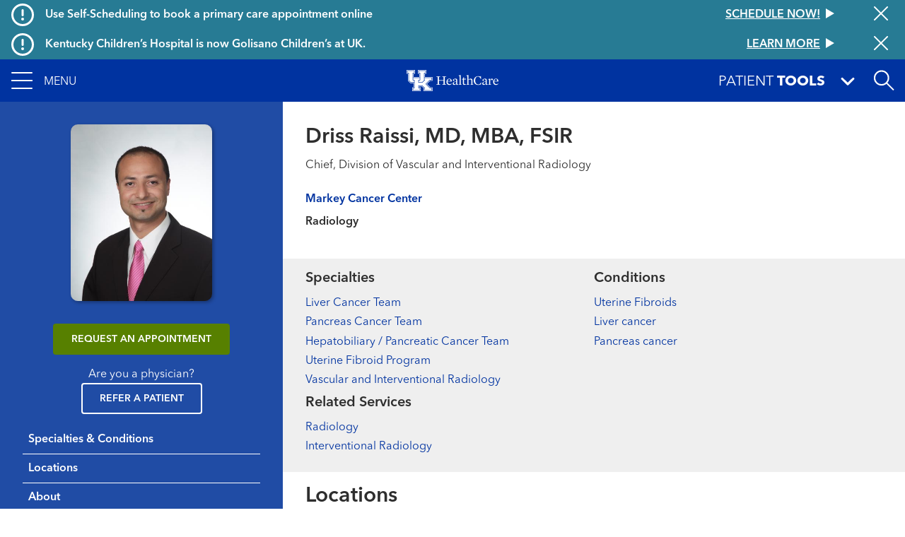

--- FILE ---
content_type: text/html; charset=UTF-8
request_url: https://ukhealthcare.uky.edu/doctors/driss-raissi
body_size: 15847
content:
<!DOCTYPE html>
<html  lang="en" dir="ltr" prefix="content: http://purl.org/rss/1.0/modules/content/  dc: http://purl.org/dc/terms/  foaf: http://xmlns.com/foaf/0.1/  og: http://ogp.me/ns#  rdfs: http://www.w3.org/2000/01/rdf-schema#  schema: http://schema.org/  sioc: http://rdfs.org/sioc/ns#  sioct: http://rdfs.org/sioc/types#  skos: http://www.w3.org/2004/02/skos/core#  xsd: http://www.w3.org/2001/XMLSchema# ">
  <head>
    <script>
      var redirectUrl = '/unsupported-browser';
      let checkIE = function () {
        var ua = window.navigator.userAgent;

        return ua.indexOf('MSIE ') >= 0 || ua.indexOf('Trident/') >= 0;
      }

      if (
        checkIE() &&
        redirectUrl &&
        window.location.pathname != redirectUrl
      ) {
        window.location.href = redirectUrl;
      }
    </script>
    <meta charset="utf-8" />
<script>var _paq = _paq || [];(function(){var u=(("https:" == document.location.protocol) ? "https://analytics.ukhc.org/" : "http://analytics.ukhc.org/");_paq.push(["setSiteId", "13"]);_paq.push(["setTrackerUrl", u+"matomo.php"]);if (!window.matomo_search_results_active) {_paq.push(["trackPageView"]);}_paq.push(["setIgnoreClasses", ["no-tracking","colorbox"]]);_paq.push(["enableLinkTracking"]);var d=document,g=d.createElement("script"),s=d.getElementsByTagName("script")[0];g.type="text/javascript";g.defer=true;g.async=true;g.src=u+"matomo.js";s.parentNode.insertBefore(g,s);})();</script>
<meta name="description" content="Chief, Division of Vascular and Interventional Radiology Liver Cancer Team Pancreas Cancer Team Hepatobiliary / Pancreatic Cancer Team Uterine Fibroid…" />
<meta name="geo.placename" content="," />
<meta name="geo.region" content="US-" />
<link rel="canonical" href="https://ukhealthcare.uky.edu/doctors/driss-raissi" />
<link rel="image_src" href="https://ukhealthcare.uky.edu/sites/default/files/styles/seo/public/raissi_driss_use_this_one_007.jpg?itok=0pU00ehI" />
<meta property="og:site_name" content="UK HealthCare" />
<meta property="og:url" content="https://ukhealthcare.uky.edu/doctors/driss-raissi" />
<meta property="og:title" content="Driss Raissi, MD, MBA, FSIR" />
<meta property="og:description" content="Chief, Division of Vascular and Interventional Radiology Liver Cancer Team Pancreas Cancer Team Hepatobiliary / Pancreatic Cancer Team Uterine Fibroid…" />
<meta property="og:image" content="https://ukhealthcare.uky.edu/sites/default/files/styles/seo/public/raissi_driss_use_this_one_007.jpg?itok=0pU00ehI" />
<meta property="og:image:width" content="504" />
<meta property="og:image:height" content="630" />
<meta property="og:image:alt" content="Driss Raissi, MD" />
<meta property="og:country_name" content="United States" />
<meta property="profile:first_name" content="Driss" />
<meta property="profile:last_name" content="Raissi" />
<meta name="twitter:card" content="summary_large_image" />
<meta name="twitter:description" content="Chief, Division of Vascular and Interventional Radiology Liver Cancer Team Pancreas Cancer Team Hepatobiliary / Pancreatic Cancer Team Uterine Fibroid…" />
<meta name="twitter:title" content="Driss Raissi, MD, MBA, FSIR" />
<meta name="twitter:site" content="@uk_healthcare" />
<meta name="twitter:image" content="https://ukhealthcare.uky.edu/sites/default/files/styles/seo/public/raissi_driss_use_this_one_007.jpg?itok=0pU00ehI" />
<meta name="twitter:image:alt" content="Driss Raissi, MD" />
<meta name="Generator" content="Drupal 10 (https://www.drupal.org)" />
<meta name="MobileOptimized" content="width" />
<meta name="HandheldFriendly" content="true" />
<meta name="viewport" content="width=device-width, initial-scale=1, shrink-to-fit=no" />
<script type="application/ld+json">{
    "@context": "https://schema.org",
    "@graph": [
        {
            "@type": "IndividualPhysician",
            "@id": "https://ukhealthcare.uky.edu/doctors/driss-raissi",
            "occupationalCategory": "Physician",
            "usNPI": "1528252525",
            "description": "Chief, Division of Vascular and Interventional Radiology Liver Cancer Team Pancreas Cancer Team Hepatobiliary / Pancreatic Cancer Team Uterine Fibroid…",
            "name": "Driss Raissi, MD, MBA, FSIR",
            "url": "https://ukhealthcare.uky.edu/doctors/driss-raissi",
            "image": {
                "@type": "ImageObject",
                "representativeOfPage": "True",
                "url": "https://ukhealthcare.uky.edu/sites/default/files/styles/seo/public/raissi_driss_use_this_one_007.jpg?itok=0pU00ehI",
                "width": "504",
                "height": "630"
            },
            "knowsAbout": [
                {
                    "@type": "MedicalCondition",
                    "@id": "https://ukhealthcare.uky.edu/obstetrics-gynecology/gynecology/pelvic-medicine/uterine-fibroid-program",
                    "name": "Uterine Fibroids"
                },
                {
                    "@type": "MedicalCondition",
                    "@id": "https://ukhealthcare.uky.edu/markey-cancer-center/cancer-types/liver-cancer",
                    "name": "Liver cancer"
                },
                {
                    "@type": "MedicalWebPage",
                    "@id": "https://ukhealthcare.uky.edu/services/radiology",
                    "name": "Radiology"
                },
                {
                    "@type": "MedicalCondition",
                    "@id": "https://ukhealthcare.uky.edu/markey-cancer-center/cancer-types/pancreas-cancer",
                    "name": "Pancreas cancer"
                },
                {
                    "@type": "MedicalWebPage",
                    "@id": "https://ukhealthcare.uky.edu/services/interventional-radiology",
                    "name": "Interventional Radiology"
                }
            ],
            "practicesAt": [
                {
                    "@type": "PhysiciansOffice",
                    "@id": "https://ukhealthcare.uky.edu/locations/uk-interventional-radiology",
                    "name": "UK Interventional Radiology"
                },
                {
                    "@type": "PhysiciansOffice",
                    "@id": "https://ukhealthcare.uky.edu/locations/vascular-interventional-radiology",
                    "name": "Vascular Interventional Radiology"
                }
            ],
            "brand": {
                "@type": "MedicalOrganization",
                "@id": "https://ukhealthcare.uky.edu/",
                "name": "UK HealthCare",
                "logo": {
                    "@type": "ImageObject",
                    "url": "https://ukhealthcare.uky.edu/themes/custom/ukhc/logo.svg"
                }
            }
        }
    ]
}</script>
<meta http-equiv="x-ua-compatible" content="ie=edge" />
<link rel="icon" href="/themes/custom/ukhc/favicon.ico" type="image/vnd.microsoft.icon" />
<script>window.a2a_config=window.a2a_config||{};a2a_config.callbacks=[];a2a_config.overlays=[];a2a_config.templates={};</script>

    <title>Driss Raissi, MD, MBA, FSIR | UK Healthcare</title>
    <link rel="stylesheet" media="all" href="/sites/default/files/css/css_28pX9WxTH6qhcjY1Sk80VNRUEUvobd232JrXBCWoEeA.css?delta=0&amp;language=en&amp;theme=ukhc&amp;include=eJxlTtsOwiAM_aEKn2TKqANXKKFFnV_vMrf44MvJuSYHYzTBuno8iLt1qQaB8b36gEoQREytY7sG7D2Ln1kC8kVt5Vzn_7xKJJikk499NGSHd3wBvWyrL6d3SGjYcd7GSc_k57hR2wicNVEE5TwtfkdniQqBrmpUvifHkiZfMFd4ZHqq39EViYPpA-gNWN0" />
<link rel="stylesheet" media="all" href="/sites/default/files/css/css_O69wYFaotwJcJVKY1kmIr_zPnBCZki-PyfO6qXWoBAA.css?delta=1&amp;language=en&amp;theme=ukhc&amp;include=eJxlTtsOwiAM_aEKn2TKqANXKKFFnV_vMrf44MvJuSYHYzTBuno8iLt1qQaB8b36gEoQREytY7sG7D2Ln1kC8kVt5Vzn_7xKJJikk499NGSHd3wBvWyrL6d3SGjYcd7GSc_k57hR2wicNVEE5TwtfkdniQqBrmpUvifHkiZfMFd4ZHqq39EViYPpA-gNWN0" />
<link rel="stylesheet" media="print" href="/sites/default/files/css/css_-_Xfe_4iMvLynKWOuhJB0At29QNDt27BnkQnUoqiiEg.css?delta=2&amp;language=en&amp;theme=ukhc&amp;include=eJxlTtsOwiAM_aEKn2TKqANXKKFFnV_vMrf44MvJuSYHYzTBuno8iLt1qQaB8b36gEoQREytY7sG7D2Ln1kC8kVt5Vzn_7xKJJikk499NGSHd3wBvWyrL6d3SGjYcd7GSc_k57hR2wicNVEE5TwtfkdniQqBrmpUvifHkiZfMFd4ZHqq39EViYPpA-gNWN0" />
<link rel="stylesheet" media="all" href="/sites/default/files/css/css_ro6SxdbkaiuKJ9QAtr-i44Kac409CJ5Y5ag_qsb11sA.css?delta=3&amp;language=en&amp;theme=ukhc&amp;include=eJxlTtsOwiAM_aEKn2TKqANXKKFFnV_vMrf44MvJuSYHYzTBuno8iLt1qQaB8b36gEoQREytY7sG7D2Ln1kC8kVt5Vzn_7xKJJikk499NGSHd3wBvWyrL6d3SGjYcd7GSc_k57hR2wicNVEE5TwtfkdniQqBrmpUvifHkiZfMFd4ZHqq39EViYPpA-gNWN0" />

        
  </head>
  <body class="layout-no-sidebars page-node-10750 path-node page-node-type-profile">
    <a href="#main-content" class="visually-hidden focusable skip-link">
      Skip to main content
    </a>
    
      <div class="dialog-off-canvas-main-canvas" data-off-canvas-main-canvas>
    <div class="page-container notransition">
  <div class="top-nav">
              <div class="ukhc-alerts">
          <section class="region region-alerts">
    <div class="views-element-container block block-views block-views-blockalert-banner-block-alert-banner-global" id="block-views-block-alert-banner-block-alert-banner-global">
  
    
      <div class="content">
      <div><div class="view view-alert-banner view-id-alert_banner view-display-id-block_alert_banner_global js-view-dom-id-92c76302a0bebc7dcac7dcac1f6dbaf337e022333f089ffccfec2a679250d1a8">
  
    
      
  
      <div class="views-row">
    
<div  class="ukhc-alert ukhc-alert--level-1" alert-id="37186">
      <i class="far fa-exclamation-circle fa-2x"></i>
    <h6 class="ukhc-alert--headline pl-3">
    Use Self-Scheduling to book a primary care appointment online
  </h6>
  <h6 class="ukhc-alert--link">
    <a
  href="/scheduling?source=ribbon"
  class="btn btn-link"
  >
  <div class="btn-link__text">
    Schedule now!
  </div>
  <svg class="triangle-svg" fill="currentColor" xmlns="http://www.w3.org/2000/svg" width="12" height="14" viewBox="0 0 12 14">
    <path id="Triangle" d="M7,0l7,12H0Z" transform="translate(12) rotate(90)" />
  </svg>
</a>

  </h6>
  <button class="ukhc-alert--close" aria-label="Close alert">
    <i class="fal fa-times fa-2x"></i>
  </button>
</div>

  </div>
    <div class="views-row">
    
<div  class="ukhc-alert ukhc-alert--level-1" alert-id="40991">
      <i class="far fa-exclamation-circle fa-2x"></i>
    <h6 class="ukhc-alert--headline pl-3">
    Kentucky Children’s Hospital is now Golisano Children’s at UK.
  </h6>
  <h6 class="ukhc-alert--link">
    <a
  href="/introducing-golisano-childrens-uk"
  class="btn btn-link"
  >
  <div class="btn-link__text">
    Learn More
  </div>
  <svg class="triangle-svg" fill="currentColor" xmlns="http://www.w3.org/2000/svg" width="12" height="14" viewBox="0 0 12 14">
    <path id="Triangle" d="M7,0l7,12H0Z" transform="translate(12) rotate(90)" />
  </svg>
</a>

  </h6>
  <button class="ukhc-alert--close" aria-label="Close alert">
    <i class="fal fa-times fa-2x"></i>
  </button>
</div>

  </div>


  
          </div>
</div>

    </div>
  </div>

  </section>

      </div>
    
                      <div
  role="banner"
  aria-label="Site header"
   class="header"
>
  <nav
    class="navbar-menu"
    role="button"
    tabindex="0"
    aria-label="Expand navigation menu"
  >
    <div class="navbar-menu__icon">
      <span></span>
      <span></span>
      <span></span>
      <span></span>
    </div>
    <span class="navbar-menu__label">Menu</span>
  </nav>
  <a
    href="/"
    class="header__logo-link"
  >
    <img
      class="header__logo"
      src="https://ukhealthcare.uky.edu/themes/custom/ukhc/images/ukhc-logo-small.png"
      alt="UK HealthCare Logo"
    />
  </a>
  <div class="flex-grow-1"></div>
  <div
    class="patient-tools-toggle notransition-onresize"
    role="button"
    tabindex="0"
  >
    <div class="pt-1">
      <span>Patient</span>
      <b>Tools</b>
    </div>
    <i class="fas fa-lg fa-angle-down"></i>
  </div>
  <div id="search-drawer">
    <div
      id="search-toggle"
      class="header-search-toggle"
      role="button"
      aria-expanded="false"
      aria-label="Open site search"
      tabindex="0"
    ></div>
  </div>
    <section class="region region-navigation">
    <div  id="block-ukhc-main-menu">
  
<div
  class="side-menu"
  data-level="0"
>
    <ul class="side-menu__items">
    <li class="side-menu__item"></li>
  </ul>
</div>
<div
  class="side-menu"
  data-level="1"
>
  <div class="side-menu__header">
    <span class="side-menu__logo-link">
      <img
        class="side-menu__logo"
        src="https://ukhealthcare.uky.edu/themes/custom/ukhc/images/ukhc-logo-small.png"
        alt="UK HealthCare Logo"
      />
    </span>
  </div>
    <div
    class="side-menu__sub"
    tabindex="-1"
  >
                    <ul id="block-ukhc-main-menu" block="block-ukhc-main-menu" class="clearfix side-menu__items">
            <li
        class="side-menu__item"
      >
                  <a href="/">
                <span class="side-menu__link-title">Home</span>
                          </a>
              </li>
            <li
        class="side-menu__item has-children"
      >
                  <div role="button" tabindex="0">
                <span class="side-menu__link-title">Find Care</span>
                  <i class="fas fa-angle-right"></i>
                                    <ul id="block-ukhc-main-menu" block="block-ukhc-main-menu" class="clearfix side-menu__items d-none">
            <li
        class="side-menu__item has-children"
      >
                  <div role="button" tabindex="0">
                <span class="side-menu__link-title">Services</span>
                  <i class="fas fa-angle-right"></i>
                                    <ul id="block-ukhc-main-menu" block="block-ukhc-main-menu" class="clearfix side-menu__items d-none">
            <li
        class="side-menu__item"
      >
                  <a href="/services">
                <span class="side-menu__link-title">All Services A-Z</span>
                          </a>
              </li>
            <li
        class="side-menu__item"
      >
                  <a href="/markey-cancer-center">
                <span class="side-menu__link-title">Markey Cancer Center</span>
                          </a>
              </li>
            <li
        class="side-menu__item"
      >
                  <a href="/gill-heart-vascular-institute">
                <span class="side-menu__link-title">Gill Heart &amp; Vascular Institute</span>
                          </a>
              </li>
            <li
        class="side-menu__item"
      >
                  <a href="/barnstable-brown-diabetes-center">
                <span class="side-menu__link-title">Barnstable Brown Diabetes Center</span>
                          </a>
              </li>
            <li
        class="side-menu__item"
      >
                  <a href="/golisano-childrens-uk">
                <span class="side-menu__link-title">Golisano Children&#039;s at UK</span>
                          </a>
              </li>
            <li
        class="side-menu__item"
      >
                  <a href="/kentucky-neuroscience-institute">
                <span class="side-menu__link-title">Kentucky Neuroscience Institute</span>
                          </a>
              </li>
            <li
        class="side-menu__item"
      >
                  <a href="/orthopaedic-surgery-sports-medicine">
                <span class="side-menu__link-title">Orthopaedic Surgery &amp; Sports Medicine</span>
                          </a>
              </li>
            <li
        class="side-menu__item"
      >
                  <a href="/digestive-health-program">
                <span class="side-menu__link-title">Digestive Health</span>
                          </a>
              </li>
            <li
        class="side-menu__item"
      >
                  <a href="/transplant-center">
                <span class="side-menu__link-title">Transplant</span>
                          </a>
              </li>
            <li
        class="side-menu__item"
      >
                  <a href="/primary-care">
                <span class="side-menu__link-title">Primary Care</span>
                          </a>
              </li>
            <li
        class="side-menu__item"
      >
                  <a href="/services/acute-urgent-care">
                <span class="side-menu__link-title">Emergency Department</span>
                          </a>
              </li>
            <li
        class="side-menu__item"
      >
                  <a href="/appointment">
                <span class="side-menu__link-title">Appointments</span>
                          </a>
              </li>
          </ul>
  
                          </div>
              </li>
            <li
        class="side-menu__item"
      >
                  <a href="/search#conditions-and-treatments/test">
                <span class="side-menu__link-title">Tests &amp; Exams</span>
                          </a>
              </li>
            <li
        class="side-menu__item"
      >
                  <a href="/search#locations">
                <span class="side-menu__link-title">Locations</span>
                          </a>
              </li>
            <li
        class="side-menu__item"
      >
                  <a href="/search#doctors">
                <span class="side-menu__link-title">Find a Doctor</span>
                          </a>
              </li>
            <li
        class="side-menu__item"
      >
                  <a href="/scheduling?source=mainmenu">
                <span class="side-menu__link-title">Schedule an Appointment</span>
                          </a>
              </li>
            <li
        class="side-menu__item"
      >
                  <a href="/mychart">
                <span class="side-menu__link-title">MyChart</span>
                          </a>
              </li>
          </ul>
  
                          </div>
              </li>
            <li
        class="side-menu__item has-children"
      >
                  <div role="button" tabindex="0">
                <span class="side-menu__link-title">Patient Resources</span>
                  <i class="fas fa-angle-right"></i>
                                    <ul id="block-ukhc-main-menu" block="block-ukhc-main-menu" class="clearfix side-menu__items d-none">
            <li
        class="side-menu__item"
      >
                  <a href="/patients-visitors/patients">
                <span class="side-menu__link-title">For Patients</span>
                          </a>
              </li>
            <li
        class="side-menu__item"
      >
                  <a href="/patients-visitors/amenities-resources">
                <span class="side-menu__link-title">Amenities &amp; Resources A-Z</span>
                          </a>
              </li>
            <li
        class="side-menu__item has-children"
      >
                  <div role="button" tabindex="0">
                <span class="side-menu__link-title">Appointment Request</span>
                  <i class="fas fa-angle-right"></i>
                                    <ul id="block-ukhc-main-menu" block="block-ukhc-main-menu" class="clearfix side-menu__items d-none">
            <li
        class="side-menu__item"
      >
                  <a href="/scheduling?source=mainmenu">
                <span class="side-menu__link-title">Schedule an appointment</span>
                          </a>
              </li>
            <li
        class="side-menu__item"
      >
                  <a href="/wellness-community/blog/appointment-reminders-now-available-text-message">
                <span class="side-menu__link-title">Appointment reminders</span>
                          </a>
              </li>
            <li
        class="side-menu__item"
      >
                  <a href="/mychart">
                <span class="side-menu__link-title">MyChart</span>
                          </a>
              </li>
            <li
        class="side-menu__item"
      >
                  <a href="/patients-visitors/patients/policies/privacy-policy">
                <span class="side-menu__link-title">Patient Notice of Privacy Practices</span>
                          </a>
              </li>
          </ul>
  
                          </div>
              </li>
            <li
        class="side-menu__item"
      >
                  <a href="/patients-visitors/patients/become-patient">
                <span class="side-menu__link-title">Become a Patient</span>
                          </a>
              </li>
            <li
        class="side-menu__item"
      >
                  <a href="/patients-visitors/patients/clinical-trials">
                <span class="side-menu__link-title">Clinical Trials</span>
                          </a>
              </li>
            <li
        class="side-menu__item"
      >
                  <a href="/patients-visitors/patients/jacobs-health-education-center">
                <span class="side-menu__link-title">Don and Cathy Jacobs Health Education Center</span>
                          </a>
              </li>
            <li
        class="side-menu__item"
      >
                  <a href="/patients-visitors/patients/interpreter-services">
                <span class="side-menu__link-title">Interpreter Services</span>
                          </a>
              </li>
            <li
        class="side-menu__item has-children"
      >
                  <div role="button" tabindex="0">
                <span class="side-menu__link-title">Insurance &amp; Billing</span>
                  <i class="fas fa-angle-right"></i>
                                    <ul id="block-ukhc-main-menu" block="block-ukhc-main-menu" class="clearfix side-menu__items d-none">
            <li
        class="side-menu__item"
      >
                  <a href="/patients-visitors/patients/payment-insurance/in-network-insurance-plans">
                <span class="side-menu__link-title">In-Network Insurance Plans</span>
                          </a>
              </li>
            <li
        class="side-menu__item"
      >
                  <a href="/patients-visitors/patients/payment-insurance/refunds">
                <span class="side-menu__link-title">Refunds</span>
                          </a>
              </li>
            <li
        class="side-menu__item"
      >
                  <a href="/mychart">
                <span class="side-menu__link-title">Visit MyChart</span>
                          </a>
              </li>
          </ul>
  
                          </div>
              </li>
            <li
        class="side-menu__item"
      >
                  <a href="/hospitals-clinics">
                <span class="side-menu__link-title">Maps &amp; Directions</span>
                          </a>
              </li>
            <li
        class="side-menu__item has-children"
      >
                  <div data-url="/patients-visitors/patients/medical-records" role="button" tabindex="0">
                <span class="side-menu__link-title">Medical Records</span>
                  <i class="fas fa-angle-right"></i>
                                    <ul id="block-ukhc-main-menu" block="block-ukhc-main-menu" class="clearfix side-menu__items d-none">
            <li
        class="side-menu__item"
      >
                  <a href="/mychart">
                <span class="side-menu__link-title">MyChart</span>
                          </a>
              </li>
          </ul>
  
                          </a>
              </li>
            <li
        class="side-menu__item"
      >
                  <a href="/patients-visitors/patients/pastoral-care">
                <span class="side-menu__link-title">Pastoral Care</span>
                          </a>
              </li>
            <li
        class="side-menu__item"
      >
                  <a href="/mychart">
                <span class="side-menu__link-title">MyChart</span>
                          </a>
              </li>
            <li
        class="side-menu__item"
      >
                  <a href="/patients-visitors/patients/office-patient-experience">
                <span class="side-menu__link-title">Office of Patient Experience</span>
                          </a>
              </li>
            <li
        class="side-menu__item"
      >
                  <a href="/search#locations?s=eJyrViosTS2qVLJSKshILMpNTK5UqgUAS8oHRg%3D%3D">
                <span class="side-menu__link-title">Pharmacy Locations</span>
                          </a>
              </li>
            <li
        class="side-menu__item has-children"
      >
                  <div data-url="/patients-visitors/patients/policies" role="button" tabindex="0">
                <span class="side-menu__link-title">Policy</span>
                  <i class="fas fa-angle-right"></i>
                                    <ul id="block-ukhc-main-menu" block="block-ukhc-main-menu" class="clearfix side-menu__items d-none">
            <li
        class="side-menu__item"
      >
                  <a href="/pharmacy-services/patients/advance-directives">
                <span class="side-menu__link-title">About Advance Directives</span>
                          </a>
              </li>
            <li
        class="side-menu__item"
      >
                  <a href="/patients-visitors/patients/policies/privacy-policy">
                <span class="side-menu__link-title">Privacy Policy</span>
                          </a>
              </li>
            <li
        class="side-menu__item"
      >
                  <a href="/patients-visitors/patients/notice-nondiscrimination">
                <span class="side-menu__link-title">Notice of Nondiscrimination for UK Health Programs &amp; Activities</span>
                          </a>
              </li>
          </ul>
  
                          </a>
              </li>
            <li
        class="side-menu__item has-children"
      >
                  <div data-url="/blog" role="button" tabindex="0">
                <span class="side-menu__link-title">HealthMatters Blog</span>
                  <i class="fas fa-angle-right"></i>
                                    <ul id="block-ukhc-main-menu" block="block-ukhc-main-menu" class="clearfix side-menu__items d-none">
            <li
        class="side-menu__item"
      >
                  <a href="/email">
                <span class="side-menu__link-title">Subscribe to HealthMatters</span>
                          </a>
              </li>
          </ul>
  
                          </a>
              </li>
            <li
        class="side-menu__item"
      >
                  <a href="/wellness-community">
                <span class="side-menu__link-title">Wellness &amp; Community</span>
                          </a>
              </li>
            <li
        class="side-menu__item"
      >
                  <a href="/food-health-alliance">
                <span class="side-menu__link-title">Food as Health Alliance</span>
                          </a>
              </li>
          </ul>
  
                          </div>
              </li>
            <li
        class="side-menu__item has-children"
      >
                  <div role="button" tabindex="0">
                <span class="side-menu__link-title">Visitor Resources</span>
                  <i class="fas fa-angle-right"></i>
                                    <ul id="block-ukhc-main-menu" block="block-ukhc-main-menu" class="clearfix side-menu__items d-none">
            <li
        class="side-menu__item"
      >
                  <a href="/patients-visitors/visitors">
                <span class="side-menu__link-title">For Visitors</span>
                          </a>
              </li>
            <li
        class="side-menu__item"
      >
                  <a href="/patients-visitors/amenities-resources">
                <span class="side-menu__link-title">Amenities &amp; Resources A-Z</span>
                          </a>
              </li>
            <li
        class="side-menu__item"
      >
                  <a href="/patients-visitors/visitors/food-lodging">
                <span class="side-menu__link-title">Food &amp; Lodging</span>
                          </a>
              </li>
            <li
        class="side-menu__item has-children"
      >
                  <div data-url="/patients-visitors/patients/payment-insurance/in-network-insurance-plans" role="button" tabindex="0">
                <span class="side-menu__link-title">Insurance &amp; Billing</span>
                  <i class="fas fa-angle-right"></i>
                                    <ul id="block-ukhc-main-menu" block="block-ukhc-main-menu" class="clearfix side-menu__items d-none">
            <li
        class="side-menu__item"
      >
                  <a href="/patients-visitors/patients/payment-insurance">
                <span class="side-menu__link-title">Pay your bill</span>
                          </a>
              </li>
          </ul>
  
                          </a>
              </li>
            <li
        class="side-menu__item"
      >
                  <a href="/hospitals-clinics">
                <span class="side-menu__link-title">Maps &amp; Directions</span>
                          </a>
              </li>
            <li
        class="side-menu__item"
      >
                  <a href="/patients-visitors/visitors#section-45181">
                <span class="side-menu__link-title">Patient&#039;s Condition &amp; Phone Number</span>
                          </a>
              </li>
            <li
        class="side-menu__item"
      >
                  <a href="/search#locations?s=eJyrViosTS2qVLJSKshILMpNTK5UqgUAS8oHRg%3D%3D">
                <span class="side-menu__link-title">Pharmacy Locations</span>
                          </a>
              </li>
            <li
        class="side-menu__item has-children"
      >
                  <div role="button" tabindex="0">
                <span class="side-menu__link-title">Policy</span>
                  <i class="fas fa-angle-right"></i>
                                    <ul id="block-ukhc-main-menu" block="block-ukhc-main-menu" class="clearfix side-menu__items d-none">
            <li
        class="side-menu__item"
      >
                  <a href="/pharmacy-services/patients/advance-directives">
                <span class="side-menu__link-title">About Advance Directives</span>
                          </a>
              </li>
            <li
        class="side-menu__item"
      >
                  <a href="/patients-visitors/patients/policies#section-43471">
                <span class="side-menu__link-title">About AIDS</span>
                          </a>
              </li>
            <li
        class="side-menu__item"
      >
                  <a href="/patients-visitors/patients/policies/privacy-policy">
                <span class="side-menu__link-title">Privacy Policy</span>
                          </a>
              </li>
            <li
        class="side-menu__item"
      >
                  <a href="/patients-visitors/patients/policies#section-43501">
                <span class="side-menu__link-title">Tobacco Free Policy</span>
                          </a>
              </li>
            <li
        class="side-menu__item"
      >
                  <a href="/sites/default/files/authorizations-and-agreements-050619.pdf">
                <span class="side-menu__link-title">Authorizations &amp; agreements</span>
                          </a>
              </li>
            <li
        class="side-menu__item"
      >
                  <a href="/sites/default/files/authorizations-and-agreements-spanish_1.pdf">
                <span class="side-menu__link-title">Autorizaciones y Convenios</span>
                          </a>
              </li>
            <li
        class="side-menu__item"
      >
                  <a href="/patients-visitors/patients/notice-nondiscrimination">
                <span class="side-menu__link-title">Notice of Nondiscrimination for UK Health Programs &amp; Activities</span>
                          </a>
              </li>
          </ul>
  
                          </div>
              </li>
            <li
        class="side-menu__item has-children"
      >
                  <div data-url="/patients-visitors/visitors/patient-mail-flowers-gifts" role="button" tabindex="0">
                <span class="side-menu__link-title">Sending Gifts &amp; Flowers</span>
                  <i class="fas fa-angle-right"></i>
                                    <ul id="block-ukhc-main-menu" block="block-ukhc-main-menu" class="clearfix side-menu__items d-none">
            <li
        class="side-menu__item"
      >
                  <a href="/markey-cancer-center/cancer-support-services/e-greeting">
                <span class="side-menu__link-title">Mail &amp; eGreetings</span>
                          </a>
              </li>
          </ul>
  
                          </a>
              </li>
            <li
        class="side-menu__item"
      >
                  <a href="/philanthropy/expressions-of-gratitude">
                <span class="side-menu__link-title">Thank a Great Provider</span>
                          </a>
              </li>
          </ul>
  
                          </div>
              </li>
            <li
        class="side-menu__item has-children"
      >
                  <div role="button" tabindex="0">
                <span class="side-menu__link-title">Provider Resources</span>
                  <i class="fas fa-angle-right"></i>
                                    <ul id="block-ukhc-main-menu" block="block-ukhc-main-menu" class="clearfix side-menu__items d-none">
            <li
        class="side-menu__item"
      >
                  <a href="/referral">
                <span class="side-menu__link-title">Refer a Patient</span>
                          </a>
              </li>
            <li
        class="side-menu__item"
      >
                  <a href="/search#doctors">
                <span class="side-menu__link-title">Find a Doctor</span>
                          </a>
              </li>
            <li
        class="side-menu__item has-children"
      >
                  <div role="button" tabindex="0">
                <span class="side-menu__link-title">Provider Portal</span>
                  <i class="fas fa-angle-right"></i>
                                    <ul id="block-ukhc-main-menu" block="block-ukhc-main-menu" class="clearfix side-menu__items d-none">
            <li
        class="side-menu__item"
      >
                  <a href="/medical-professionals/physician-portal">
                <span class="side-menu__link-title">Learn More</span>
                          </a>
              </li>
            <li
        class="side-menu__item"
      >
                  <a href="https://link.uky.edu/EpicCareLink/common/account_request_main.asp">
                <span class="side-menu__link-title">Request a Login</span>
                          </a>
              </li>
          </ul>
  
                          </div>
              </li>
            <li
        class="side-menu__item has-children"
      >
                  <div role="button" tabindex="0">
                <span class="side-menu__link-title">Employee Resources</span>
                  <i class="fas fa-angle-right"></i>
                                    <ul id="block-ukhc-main-menu" block="block-ukhc-main-menu" class="clearfix side-menu__items d-none">
            <li
        class="side-menu__item"
      >
                  <a href="https://theloop.ukhc.org/login?returnUrl=/Interact/Pages/Content/Document.aspx%3Fid%3D3254">
                <span class="side-menu__link-title">CareWeb</span>
                          </a>
              </li>
            <li
        class="side-menu__item"
      >
                  <a href="/staff/corporate-compliance">
                <span class="side-menu__link-title">Corporate Compliance</span>
                          </a>
              </li>
            <li
        class="side-menu__item"
      >
                  <a href="mailto:itshelpdesk@uky.edu">
                <span class="side-menu__link-title">Information Technology</span>
                          </a>
              </li>
            <li
        class="side-menu__item"
      >
                  <a href="/doctors-providers/manage-your-profile-photo">
                <span class="side-menu__link-title">Manage Your Profile</span>
                          </a>
              </li>
            <li
        class="side-menu__item"
      >
                  <a href="/staff/brand-strategy">
                <span class="side-menu__link-title">Brand Strategy</span>
                          </a>
              </li>
            <li
        class="side-menu__item"
      >
                  <a href="/university-health-service/employee-health">
                <span class="side-menu__link-title">Employee Health</span>
                          </a>
              </li>
            <li
        class="side-menu__item"
      >
                  <a href="/EnterpriseLearning">
                <span class="side-menu__link-title">Enterprise Learning</span>
                          </a>
              </li>
            <li
        class="side-menu__item"
      >
                  <a href="https://www.uky.edu/hr/home">
                <span class="side-menu__link-title">UK Human Resources</span>
                          </a>
              </li>
            <li
        class="side-menu__item"
      >
                  <a href="https://www.uky.edu/linkblue/">
                <span class="side-menu__link-title">Link Blue</span>
                          </a>
              </li>
            <li
        class="side-menu__item"
      >
                  <a href="/directory">
                <span class="side-menu__link-title">Department Phone Directory</span>
                          </a>
              </li>
            <li
        class="side-menu__item"
      >
                  <a href="/quality-safety">
                <span class="side-menu__link-title">Quality &amp; Safety</span>
                          </a>
              </li>
          </ul>
  
                          </div>
              </li>
            <li
        class="side-menu__item has-children"
      >
                  <div data-url="/research" role="button" tabindex="0">
                <span class="side-menu__link-title">Research</span>
                  <i class="fas fa-angle-right"></i>
                                    <ul id="block-ukhc-main-menu" block="block-ukhc-main-menu" class="clearfix side-menu__items d-none">
            <li
        class="side-menu__item"
      >
                  <a href="/markey-cancer-center/clinical-trials">
                <span class="side-menu__link-title">Cancer Clinical Trials</span>
                          </a>
              </li>
          </ul>
  
                          </a>
              </li>
            <li
        class="side-menu__item has-children"
      >
                  <div data-url="/doctors-providers/advanced-practice-providers" role="button" tabindex="0">
                <span class="side-menu__link-title">Advanced Practice Providers</span>
                  <i class="fas fa-angle-right"></i>
                                    <ul id="block-ukhc-main-menu" block="block-ukhc-main-menu" class="clearfix side-menu__items d-none">
            <li
        class="side-menu__item"
      >
                  <a href="/doctors-providers/advanced-practice-providers/directory">
                <span class="side-menu__link-title">Directory</span>
                          </a>
              </li>
            <li
        class="side-menu__item"
      >
                  <a href="/doctors-providers/advanced-practice-providers/resources">
                <span class="side-menu__link-title">Resources</span>
                          </a>
              </li>
          </ul>
  
                          </a>
              </li>
            <li
        class="side-menu__item"
      >
                  <a href="/bioethics-program">
                <span class="side-menu__link-title">Bioethics</span>
                          </a>
              </li>
            <li
        class="side-menu__item"
      >
                  <a href="/golisano-childrens-uk/services/emergency-urgent-care/emergency-transport">
                <span class="side-menu__link-title">Emergency Transport</span>
                          </a>
              </li>
            <li
        class="side-menu__item"
      >
                  <a href="/doctors-providers/physician-liaison-program">
                <span class="side-menu__link-title">Physician Liaison Program</span>
                          </a>
              </li>
            <li
        class="side-menu__item"
      >
                  <a href="/doctors-providers/provider-resources/ukmds">
                <span class="side-menu__link-title">UK•MDs Medical Contact Center</span>
                          </a>
              </li>
            <li
        class="side-menu__item"
      >
                  <a href="/employment-uk-healthcare">
                <span class="side-menu__link-title">Employment</span>
                          </a>
              </li>
          </ul>
  
                          </div>
              </li>
            <li
        class="side-menu__item has-children"
      >
                  <div data-url="/doctors-providers/nursing" role="button" tabindex="0">
                <span class="side-menu__link-title">Nursing</span>
                  <i class="fas fa-angle-right"></i>
                                    <ul id="block-ukhc-main-menu" block="block-ukhc-main-menu" class="clearfix side-menu__items d-none">
            <li
        class="side-menu__item"
      >
                  <a href="/doctors-providers/nursing/strategic-plan/mission-vision-values-philosophy">
                <span class="side-menu__link-title">Mission/Vision</span>
                          </a>
              </li>
            <li
        class="side-menu__item"
      >
                  <a href="/doctors-providers/nursing/leadership">
                <span class="side-menu__link-title">Leadership</span>
                          </a>
              </li>
            <li
        class="side-menu__item has-children"
      >
                  <div data-url="/doctors-providers/nursing/positions" role="button" tabindex="0">
                <span class="side-menu__link-title">Employment</span>
                  <i class="fas fa-angle-right"></i>
                                    <ul id="block-ukhc-main-menu" block="block-ukhc-main-menu" class="clearfix side-menu__items d-none">
            <li
        class="side-menu__item"
      >
                  <a href="/eastern-state-hospital/careers-volunteer">
                <span class="side-menu__link-title">Employment at Eastern State Hospital</span>
                          </a>
              </li>
          </ul>
  
                          </a>
              </li>
            <li
        class="side-menu__item has-children"
      >
                  <div data-url="/doctors-providers/nursing/nursing-education" role="button" tabindex="0">
                <span class="side-menu__link-title">Education</span>
                  <i class="fas fa-angle-right"></i>
                                    <ul id="block-ukhc-main-menu" block="block-ukhc-main-menu" class="clearfix side-menu__items d-none">
            <li
        class="side-menu__item"
      >
                  <a href="/doctors-providers/nursing/nursing-education/residency-program">
                <span class="side-menu__link-title">Nurse Residency Program</span>
                          </a>
              </li>
            <li
        class="side-menu__item"
      >
                  <a href="/doctors-providers/nursing/nursing-education/continuing-education">
                <span class="side-menu__link-title">Continuing Nursing Education</span>
                          </a>
              </li>
            <li
        class="side-menu__item"
      >
                  <a href="/doctors-providers/nursing/nursing-education/staff-development">
                <span class="side-menu__link-title">Nursing Staff Development</span>
                          </a>
              </li>
            <li
        class="side-menu__item"
      >
                  <a href="/doctors-providers/nursing/nursing-education/registered-nurse-internships">
                <span class="side-menu__link-title">Registered Nurse (RN) Internships</span>
                          </a>
              </li>
            <li
        class="side-menu__item"
      >
                  <a href="/doctors-providers/nursing/nursing-education/snap">
                <span class="side-menu__link-title">Student Nurse Academic Practicum (SNAP)</span>
                          </a>
              </li>
            <li
        class="side-menu__item"
      >
                  <a href="/doctors-providers/nursing/nursing-education/tuition-assistance">
                <span class="side-menu__link-title">Tuition Reimbursement</span>
                          </a>
              </li>
          </ul>
  
                          </a>
              </li>
            <li
        class="side-menu__item has-children"
      >
                  <div role="button" tabindex="0">
                <span class="side-menu__link-title">Patient Care Areas</span>
                  <i class="fas fa-angle-right"></i>
                                    <ul id="block-ukhc-main-menu" block="block-ukhc-main-menu" class="clearfix side-menu__items d-none">
            <li
        class="side-menu__item"
      >
                  <a href="/doctors-providers/nursing/nursing-patient-care-areas/acute-care">
                <span class="side-menu__link-title">Acute Care Nursing</span>
                          </a>
              </li>
            <li
        class="side-menu__item"
      >
                  <a href="/doctors-providers/nursing/nursing-patient-care-areas/behavioral-health">
                <span class="side-menu__link-title">Behavioral Health Nurse Services</span>
                          </a>
              </li>
            <li
        class="side-menu__item"
      >
                  <a href="/doctors-providers/nursing/nursing-patient-care-areas/central-monitoring-system">
                <span class="side-menu__link-title">Central Monitoring System</span>
                          </a>
              </li>
            <li
        class="side-menu__item"
      >
                  <a href="/doctors-providers/nursing/nursing-patient-care-areas/critical-care">
                <span class="side-menu__link-title">Critical Care Nursing</span>
                          </a>
              </li>
            <li
        class="side-menu__item"
      >
                  <a href="/doctors-providers/nursing/nursing-patient-care-areas/emergency-services">
                <span class="side-menu__link-title">Emergency Services</span>
                          </a>
              </li>
            <li
        class="side-menu__item"
      >
                  <a href="/doctors-providers/nursing/nursing-patient-care-areas/maternal-care">
                <span class="side-menu__link-title">Maternal Care Area Nursing</span>
                          </a>
              </li>
            <li
        class="side-menu__item"
      >
                  <a href="/medical-professionals/nursing/nursing-patient-care-areas/cancer">
                <span class="side-menu__link-title">Markey Cancer Center Nursing</span>
                          </a>
              </li>
            <li
        class="side-menu__item"
      >
                  <a href="/doctors-providers/nursing/nursing-patient-care-areas/golisano-childrens-uk">
                <span class="side-menu__link-title">Nursing at Golisano Children&#039;s at UK</span>
                          </a>
              </li>
            <li
        class="side-menu__item"
      >
                  <a href="/doctors-providers/nursing/nursing-patient-care-areas/per-diem">
                <span class="side-menu__link-title">Per Diem Nursing Pool</span>
                          </a>
              </li>
            <li
        class="side-menu__item"
      >
                  <a href="/doctors-providers/nursing/nursing-patient-care-areas/perioperative">
                <span class="side-menu__link-title">Perioperative Nursing Services</span>
                          </a>
              </li>
            <li
        class="side-menu__item"
      >
                  <a href="/doctors-providers/nursing/nursing-patient-care-areas/rapid-response">
                <span class="side-menu__link-title">Rapid Response Nursing Teams</span>
                          </a>
              </li>
            <li
        class="side-menu__item"
      >
                  <a href="/doctors-providers/nursing/nursing-patient-care-areas/special-services">
                <span class="side-menu__link-title">Nursing Special Services</span>
                          </a>
              </li>
            <li
        class="side-menu__item"
      >
                  <a href="/doctors-providers/nursing/nursing-patient-care-areas/transplant">
                <span class="side-menu__link-title">Ambulatory Care Nursing Services</span>
                          </a>
              </li>
          </ul>
  
                          </div>
              </li>
            <li
        class="side-menu__item has-children"
      >
                  <div data-url="https://ukhealthcare.uky.edu/doctors-providers/nursing/nursing-professional-practice" role="button" tabindex="0">
                <span class="side-menu__link-title">Professional Practice</span>
                  <i class="fas fa-angle-right"></i>
                                    <ul id="block-ukhc-main-menu" block="block-ukhc-main-menu" class="clearfix side-menu__items d-none">
            <li
        class="side-menu__item"
      >
                  <a href="/doctors-providers/nursing/nursing-patient-care-areas/advanced-practice">
                <span class="side-menu__link-title">Advanced Practice</span>
                          </a>
              </li>
            <li
        class="side-menu__item"
      >
                  <a href="/medical-professionals/nursing/nursing-professional-practice/care-delivery-model">
                <span class="side-menu__link-title">Care Delivery Model</span>
                          </a>
              </li>
            <li
        class="side-menu__item"
      >
                  <a href="/doctors-providers/nursing/nursing-professional-practice/certifications">
                <span class="side-menu__link-title">Certifications</span>
                          </a>
              </li>
            <li
        class="side-menu__item"
      >
                  <a href="/doctors-providers/nursing/career-center">
                <span class="side-menu__link-title">Career Center</span>
                          </a>
              </li>
            <li
        class="side-menu__item"
      >
                  <a href="/doctors-providers/nursing/nursing-professional-practice/clinical-nurse-expert">
                <span class="side-menu__link-title">Clinical Nurse Expert</span>
                          </a>
              </li>
            <li
        class="side-menu__item"
      >
                  <a href="/doctors-providers/nursing/community-outreach">
                <span class="side-menu__link-title">Community Outreach</span>
                          </a>
              </li>
            <li
        class="side-menu__item"
      >
                  <a href="/doctors-providers/nursing/nursing-professional-practice/professional-advancement">
                <span class="side-menu__link-title">Professional Advancement</span>
                          </a>
              </li>
            <li
        class="side-menu__item"
      >
                  <a href="/doctors-providers/nursing/nursing-professional-practice/professional-practice-model">
                <span class="side-menu__link-title">Professional Practice Model</span>
                          </a>
              </li>
            <li
        class="side-menu__item"
      >
                  <a href="/doctors-providers/nursing/nursing-professional-practice/research">
                <span class="side-menu__link-title">Research</span>
                          </a>
              </li>
            <li
        class="side-menu__item"
      >
                  <a href="/doctors-providers/nursing/nursing-professional-practice/service-line-triads">
                <span class="side-menu__link-title">Service Line Triads</span>
                          </a>
              </li>
          </ul>
  
                          </a>
              </li>
          </ul>
  
                          </a>
              </li>
            <li
        class="side-menu__item"
      >
                  <a href="/search#locations">
                <span class="side-menu__link-title">Locations</span>
                          </a>
              </li>
            <li
        class="side-menu__item has-children"
      >
                  <div role="button" tabindex="0">
                <span class="side-menu__link-title">Research</span>
                  <i class="fas fa-angle-right"></i>
                                    <ul id="block-ukhc-main-menu" block="block-ukhc-main-menu" class="clearfix side-menu__items d-none">
            <li
        class="side-menu__item"
      >
                  <a href="/research">
                <span class="side-menu__link-title">UK HealthCare Research</span>
                          </a>
              </li>
            <li
        class="side-menu__item has-children"
      >
                  <div role="button" tabindex="0">
                <span class="side-menu__link-title">Research Centers</span>
                  <i class="fas fa-angle-right"></i>
                                    <ul id="block-ukhc-main-menu" block="block-ukhc-main-menu" class="clearfix side-menu__items d-none">
            <li
        class="side-menu__item"
      >
                  <a href="/genomics-core-laboratory">
                <span class="side-menu__link-title">Genomics Core Laboratory</span>
                          </a>
              </li>
            <li
        class="side-menu__item"
      >
                  <a href="/uk-sanders-brown-center-aging">
                <span class="side-menu__link-title">Sanders-Brown Center on Aging</span>
                          </a>
              </li>
          </ul>
  
                          </div>
              </li>
            <li
        class="side-menu__item"
      >
                  <a href="/patients-visitors/patients/clinical-trials">
                <span class="side-menu__link-title">Clinical Trials</span>
                          </a>
              </li>
            <li
        class="side-menu__item"
      >
                  <a href="/researchers">
                <span class="side-menu__link-title">Cancer Researcher Directory</span>
                          </a>
              </li>
          </ul>
  
                          </div>
              </li>
            <li
        class="side-menu__item has-children"
      >
                  <div role="button" tabindex="0">
                <span class="side-menu__link-title">About</span>
                  <i class="fas fa-angle-right"></i>
                                    <ul id="block-ukhc-main-menu" block="block-ukhc-main-menu" class="clearfix side-menu__items d-none">
            <li
        class="side-menu__item has-children"
      >
                  <div data-url="/about" role="button" tabindex="0">
                <span class="side-menu__link-title">About UK HealthCare</span>
                  <i class="fas fa-angle-right"></i>
                                    <ul id="block-ukhc-main-menu" block="block-ukhc-main-menu" class="clearfix side-menu__items d-none">
            <li
        class="side-menu__item"
      >
                  <a href="/about/leadership">
                <span class="side-menu__link-title">Leadership</span>
                          </a>
              </li>
          </ul>
  
                          </a>
              </li>
            <li
        class="side-menu__item"
      >
                  <a href="/directory">
                <span class="side-menu__link-title">Directory</span>
                          </a>
              </li>
            <li
        class="side-menu__item"
      >
                  <a href="/employment-uk-healthcare">
                <span class="side-menu__link-title">Employment</span>
                          </a>
              </li>
            <li
        class="side-menu__item"
      >
                  <a href="/making-difference">
                <span class="side-menu__link-title">Making a Difference</span>
                          </a>
              </li>
            <li
        class="side-menu__item has-children"
      >
                  <div data-url="/quality-safety" role="button" tabindex="0">
                <span class="side-menu__link-title">Quality &amp; Safety</span>
                  <i class="fas fa-angle-right"></i>
                                    <ul id="block-ukhc-main-menu" block="block-ukhc-main-menu" class="clearfix side-menu__items d-none">
            <li
        class="side-menu__item"
      >
                  <a href="/quality-safety/awards">
                <span class="side-menu__link-title">Awards &amp; Recognitions</span>
                          </a>
              </li>
          </ul>
  
                          </a>
              </li>
            <li
        class="side-menu__item"
      >
                  <a href="/strategic-plan-2025">
                <span class="side-menu__link-title">Strategic Plan</span>
                          </a>
              </li>
            <li
        class="side-menu__item has-children"
      >
                  <div role="button" tabindex="0">
                <span class="side-menu__link-title">Arts in HealthCare</span>
                  <i class="fas fa-angle-right"></i>
                                    <ul id="block-ukhc-main-menu" block="block-ukhc-main-menu" class="clearfix side-menu__items d-none">
            <li
        class="side-menu__item"
      >
                  <a href="/arts-in-healthcare/visual-arts">
                <span class="side-menu__link-title">Visual Arts</span>
                          </a>
              </li>
            <li
        class="side-menu__item"
      >
                  <a href="/arts-in-healthcare/performing-arts">
                <span class="side-menu__link-title">Performing Arts</span>
                          </a>
              </li>
            <li
        class="side-menu__item"
      >
                  <a href="/arts-in-healthcare/about">
                <span class="side-menu__link-title">About Us</span>
                          </a>
              </li>
          </ul>
  
                          </div>
              </li>
            <li
        class="side-menu__item has-children"
      >
                  <div role="button" tabindex="0">
                <span class="side-menu__link-title">Volunteer or Observe</span>
                  <i class="fas fa-angle-right"></i>
                                    <ul id="block-ukhc-main-menu" block="block-ukhc-main-menu" class="clearfix side-menu__items d-none">
            <li
        class="side-menu__item"
      >
                  <a href="/wellness-community/volunteer-observe/volunteer">
                <span class="side-menu__link-title">Learn about volunteering</span>
                          </a>
              </li>
            <li
        class="side-menu__item"
      >
                  <a href="/wellness-community/volunteer-observe/observation-learning-experience">
                <span class="side-menu__link-title">Office of Observation and Learning Experience</span>
                          </a>
              </li>
          </ul>
  
                          </div>
              </li>
            <li
        class="side-menu__item"
      >
                  <a href="/health-disparities">
                <span class="side-menu__link-title">Health Disparities</span>
                          </a>
              </li>
            <li
        class="side-menu__item"
      >
                  <a href="/about/healthcare-jumpstart-program">
                <span class="side-menu__link-title">Healthcare Jumpstart Program</span>
                          </a>
              </li>
            <li
        class="side-menu__item"
      >
                  <a href="/philanthropy">
                <span class="side-menu__link-title">Philanthropy</span>
                          </a>
              </li>
            <li
        class="side-menu__item"
      >
                  <a href="/about/scholarships">
                <span class="side-menu__link-title">Scholarships</span>
                          </a>
              </li>
            <li
        class="side-menu__item has-children"
      >
                  <div role="button" tabindex="0">
                <span class="side-menu__link-title">Dietetics Internship</span>
                  <i class="fas fa-angle-right"></i>
                                    <ul id="block-ukhc-main-menu" block="block-ukhc-main-menu" class="clearfix side-menu__items d-none">
            <li
        class="side-menu__item"
      >
                  <a href="/dietetics-internship-program/curriculum">
                <span class="side-menu__link-title">Curriculum</span>
                          </a>
              </li>
            <li
        class="side-menu__item"
      >
                  <a href="/dietetics-internship-program/about-us">
                <span class="side-menu__link-title">About Us</span>
                          </a>
              </li>
            <li
        class="side-menu__item"
      >
                  <a href="/dietetics-internship-program/application-process">
                <span class="side-menu__link-title">Application Process</span>
                          </a>
              </li>
            <li
        class="side-menu__item"
      >
                  <a href="/dietetics-internship-program/how-become-registered-dietitian">
                <span class="side-menu__link-title">How to become a RD</span>
                          </a>
              </li>
            <li
        class="side-menu__item"
      >
                  <a href="/dietetics-internship-program/about-us/contact-information">
                <span class="side-menu__link-title">Contact</span>
                          </a>
              </li>
            <li
        class="side-menu__item"
      >
                  <a href="/dietetics-internship-program#section-2386">
                <span class="side-menu__link-title">Accreditation</span>
                          </a>
              </li>
            <li
        class="side-menu__item"
      >
                  <a href="/dietetics-internship-program/about-us/facilities">
                <span class="side-menu__link-title">Tour facility</span>
                          </a>
              </li>
          </ul>
  
                          </div>
              </li>
            <li
        class="side-menu__item has-children"
      >
                  <div role="button" tabindex="0">
                <span class="side-menu__link-title">News</span>
                  <i class="fas fa-angle-right"></i>
                                    <ul id="block-ukhc-main-menu" block="block-ukhc-main-menu" class="clearfix side-menu__items d-none">
            <li
        class="side-menu__item"
      >
                  <a href="/blog">
                <span class="side-menu__link-title">Blog</span>
                          </a>
              </li>
            <li
        class="side-menu__item"
      >
                  <a href="/extraordinary-people">
                <span class="side-menu__link-title">Patient Stories</span>
                          </a>
              </li>
          </ul>
  
                          </div>
              </li>
          </ul>
  
                          </div>
              </li>
            <li
        class="side-menu__item has-children"
      >
                  <div role="button" tabindex="0">
                <span class="side-menu__link-title">Contact</span>
                  <i class="fas fa-angle-right"></i>
                                    <ul id="block-ukhc-main-menu" block="block-ukhc-main-menu" class="clearfix side-menu__items d-none">
            <li
        class="side-menu__item"
      >
                  <a href="/appointment">
                <span class="side-menu__link-title">Request an Appointment</span>
                          </a>
              </li>
            <li
        class="side-menu__item"
      >
                  <a href="/patients-visitors/patients/medical-records">
                <span class="side-menu__link-title">Medical Records</span>
                          </a>
              </li>
            <li
        class="side-menu__item"
      >
                  <a href="/daisy">
                <span class="side-menu__link-title">Daisy Award Nomination Form</span>
                          </a>
              </li>
            <li
        class="side-menu__item"
      >
                  <a href="/awards-programs/bee-award-nominations">
                <span class="side-menu__link-title">BEE Award Nomination Form</span>
                          </a>
              </li>
          </ul>
  
                          </div>
              </li>
            <li
        class="side-menu__item has-children"
      >
                  <div role="button" tabindex="0">
                <span class="side-menu__link-title">Community Commitment</span>
                  <i class="fas fa-angle-right"></i>
                                    <ul id="block-ukhc-main-menu" block="block-ukhc-main-menu" class="clearfix side-menu__items d-none">
            <li
        class="side-menu__item"
      >
                  <a href="/community-commitment">
                <span class="side-menu__link-title">Community Commitment</span>
                          </a>
              </li>
            <li
        class="side-menu__item"
      >
                  <a href="/wellness-community/ces">
                <span class="side-menu__link-title">Cooperative Extension Service</span>
                          </a>
              </li>
            <li
        class="side-menu__item"
      >
                  <a href="/wellness-community/community-support">
                <span class="side-menu__link-title">Community Resources</span>
                          </a>
              </li>
            <li
        class="side-menu__item"
      >
                  <a href="/office-opioid-safety">
                <span class="side-menu__link-title">Office of Opioid Safety</span>
                          </a>
              </li>
            <li
        class="side-menu__item"
      >
                  <a href="/safe-kids-fayette-county">
                <span class="side-menu__link-title">Safe Kids Fayette County</span>
                          </a>
              </li>
            <li
        class="side-menu__item"
      >
                  <a href="/digital">
                <span class="side-menu__link-title">UKHC Digital Platforms</span>
                          </a>
              </li>
          </ul>
  
                          </div>
              </li>
            <li
        class="side-menu__item has-children"
      >
                  <div role="button" tabindex="0">
                <span class="side-menu__link-title">MyChart</span>
                  <i class="fas fa-angle-right"></i>
                                    <ul id="block-ukhc-main-menu" block="block-ukhc-main-menu" class="clearfix side-menu__items d-none">
            <li
        class="side-menu__item"
      >
                  <a href="/mychart">
                <span class="side-menu__link-title">Learn about MyChart</span>
                          </a>
              </li>
            <li
        class="side-menu__item"
      >
                  <a href="https://mychart.uky.edu/MyChart/Authentication/Login">
                <span class="side-menu__link-title">Log in to MyChart</span>
                          </a>
              </li>
            <li
        class="side-menu__item"
      >
                  <a href="https://mychart.uky.edu/MyChart/signup">
                <span class="side-menu__link-title">Request a MyChart account</span>
                          </a>
              </li>
            <li
        class="side-menu__item"
      >
                  <a href="/patients-visitors/portal/proxy">
                <span class="side-menu__link-title">Proxy accounts</span>
                          </a>
              </li>
          </ul>
  
                          </div>
              </li>
            <li
        class="side-menu__item"
      >
                  <a href="/doctors">
                <span class="side-menu__link-title">Find a Doctor</span>
                          </a>
              </li>
            <li
        class="side-menu__item"
      >
                  <a href="/appointment">
                <span class="side-menu__link-title">Appointment</span>
                          </a>
              </li>
          </ul>
  
  </div>
</div>
<div
  class="side-menu"
  data-level="2"
>
  <div class="side-menu__header">
    <span
      class="side-menu__back"
      role="button"
      tabindex="-1"
    >
      <i class="fal fa-2x fa-angle-left"></i>
      Back
    </span>
  </div>
  <div class="side-menu__sub-header">
    <h3></h3>
    <div class="ukhc__divider"></div>
  </div>
  <div
    class="side-menu__sub"
    tabindex="-1"
  ></div>
</div>
<div
  class="side-menu"
  data-level="3"
>
  <div class="side-menu__header">
    <span
      class="side-menu__back"
      role="button"
      tabindex="-1"
    >
      <i class="fal fa-2x fa-angle-left"></i>
      Back
    </span>
  </div>
  <div class="side-menu__sub-header">
    <h3></h3>
    <div class="ukhc__divider"></div>
  </div>
  <div
    class="side-menu__sub"
    tabindex="-1"
  ></div>
</div>


</div>

  </section>

  <div class="patient-tools notransition-onresize">
    <div class="patient-tools__item">
      Request an
      <h4>Appointment</h4>
      <a
        href="/scheduling?source=patienttools"
        class="btn"
      >
        Request Appointment
      </a>
    </div>
    <div class="patient-tools__item">
      Find a
      <h4>Doctor</h4>
      <a
        href="/search/#doctors"
        class="btn"
      >
        Search Doctors
      </a>
    </div>
    <div class="patient-tools__item">
      Log in to
      <h4>MyChart</h4>
      <a
        href="https://mychart.uky.edu/"
        class="btn"
      >
        Login
      </a>
    </div>
    <small class="text-left">
      <a
        href="/mychart"
      > Learn More
      </a>
      |
      <a
        href="/mychart#section-145206"
      > Request a Login
      </a>
    </small>
  </div>
</div>
          
    
  </div>

        <div role="main"  class="page">
                              <div>
              <div data-drupal-messages-fallback class="hidden"></div>


          </div>
              
      
            <section class="main-content" id="content" role="main">

                
                
                
        
                          <a id="main-content"></a>
            <div id="block-ukhc-content" class="block block-system block-system-main-block">
  
    
      <div class="content">
      


<article data-history-node-id="10750" about="/doctors/driss-raissi" class="node node--type-profile node--promoted node--view-mode-full clearfix">
  <header>
    
            
      </header>
  <div class="node__content clearfix">
            <div  class="profile-detail">
      <div  class="profile-detail__left ">
            <div>
        <div class="profile-detail__left-content">
          <div class="views-element-container block block-views block-views-blockprofiles-block-profile-detail-left-header">
  
    
      <div class="content">
      <div><div class="view view-profiles view-id-profiles view-display-id-block_profile_detail_left_header js-view-dom-id-80ee10aaa30e025fe48acedf60bb2264940ead687040614fc2f53cdc73ad1d1b">
  
    
      
  
      <div class="views-row">
    

<div class="profile-detail__header--left">
  <div class="profile-detail__image">
    <div class="profile-detail__img-wrapper">
      <img src="/sites/default/files/styles/large/public/raissi_driss_use_this_one_007.jpg?itok=ITEuk89-" alt="Driss Raissi, MD, MBA, FSIR" />
      <h3>Driss Raissi, MD, MBA, FSIR</h3>
    </div>
  </div>

  <div class="profile-detail__apt">
    <a
      class="btn btn-alt-green"
      href="/appointment"
    >
      REQUEST AN APPOINTMENT
    </a>
        <div class="profile-detail__referral">
      <div>Are you a physician?</div>
      <a class="btn btn-white" href="/referral">
        Refer a Patient
      </a>
    </div>
      </div>
</div>

  </div>


  
          </div>
</div>

    </div>
  </div>
<div class="views-element-container block block-views block-views-blockprofiles-block-profile-detail-jump-nav">
  
    
      <div class="content">
      <div><ul class="profile-detail__jump-nav">
    <li>
    <a href="/doctors/driss-raissi#specialties--conditions">
      Specialties &amp; Conditions
    </a>
  </li>
    <li>
    <a href="/doctors/driss-raissi#locations">
      Locations
    </a>
  </li>
    <li>
    <a href="/doctors/driss-raissi#about">
      About
    </a>
  </li>
    <li>
    <a href="/doctors/driss-raissi#training--education">
      Training &amp; Education
    </a>
  </li>
    <li>
    <a href="/doctors/driss-raissi#insurance-information">
      Insurance Information
    </a>
  </li>
    <li>
    <a href="/doctors/driss-raissi#related-news">
      Related News
    </a>
  </li>
  </ul>
</div>

    </div>
  </div>

        </div>
      </div>
    </div>
        <div  class="profile-detail__main">
      <div class="block block-layout-builder block-extra-field-blocknodeprofilecontent-moderation-control">
  
    
      <div class="content">
      
    </div>
  </div>
<div class="views-element-container block block-views block-views-blockprofiles-block-profile-detail-main-header">
  
    
      <div class="content">
      <div><div class="view view-profiles view-id-profiles view-display-id-block_profile_detail_main_header js-view-dom-id-766a12b61c6801c20b7d38065cdab74c4c91b003ef527cb472c24fec5bb00eb4">
  
    
      
  
      <div class="views-row">
    
<div class="profile-detail__header--main">
  <h1 class="h2">Driss Raissi, MD, MBA, FSIR</h1>
      <div class="item-list"><ul class="list-group"><li class="list-group-item">Chief, Division of Vascular and Interventional Radiology</li></ul></div>
  
  <div class="profile-detail__service-lines">
    <div class="item-list">
      <ul class="list-group">
                  <li class="list-group-item">
            <a href="/markey-cancer-center" hreflang="en">Markey Cancer Center</a>
          </li>
                          <li class="list-group-item">
            Radiology
          </li>
              </ul>
    </div>
  </div>
  <div class="mt-1 mb-3">
          </div>

  
  <div class="profile-detail__apt--mobile">
    <a
      class="btn btn-alt-green"
      href="/appointment"
    >
      REQUEST AN APPOINTMENT
    </a>
        <div class="profile-detail__referral">
      <div>Are you a physician?</div>
      <a class="btn btn-white" href="/referral">
        Refer a Patient
      </a>
    </div>
      </div>
</div>


  </div>


  
          </div>
</div>

    </div>
  </div>
<div class="views-element-container block block-views block-views-blockprofiles-block-profile-detail-specialties" id="specialties--conditions">
  
    
      <div class="content">
      <div><div class="view view-profiles view-id-profiles view-display-id-block_profile_detail_specialties js-view-dom-id-729c1be0c660136c2f4837a2bc03dc8d237dcfb82327329c5a4e92c430dd2d64">
  
    
      
  
      <div class="views-row">
    <div class="views-field views-field-custom-specialties views-row-item"><h3 class="views-label views-label-custom-specialties">Specialties</h3>
<div class="item-list">
  <ul class="list-group">            <li><a href="/search#doctors?s=eJyrVkrLTM1JiS8oSkwuyUxOjU8sSk1UsrI0NTCtBQCZOQnw" rel="nofollow">Liver Cancer Team</a></li>
          

                      
              
                                  <li><a href="/search#doctors?s=eJyrVkrLTM1JiS8oSkwuyUxOjU8sSk1UsrI0NTOuBQCZRwn0" rel="nofollow">Pancreas Cancer Team</a></li>
          

                      
              
                                  <li><a href="/search#doctors?s=eJyrVkrLTM1JiS8oSkwuyUxOjU8sSk1UsrI0sbCoBQCZUwn6" rel="nofollow">Hepatobiliary / Pancreatic Cancer Team</a></li>
          

                      
              
                                  <li><a href="/search#doctors?s=eJyrVkrLTM1JiS8oSkwuyUxOjU8sSk1UsrI0M7WoBQCZUgn5" rel="nofollow">Uterine Fibroid Program</a></li>
          

                      
              
                                  <li><a href="/search#doctors?s=eJyrVkrLTM1JiS8oSkwuyUxOjU8sSk1UsrI0MzSoBQCZNgnt" rel="nofollow">Vascular and Interventional Radiology</a></li>
          

                      
              
                            </ul>
              </li>
                      </ul></div></div><div class="views-field views-field-custom-conditions views-row-item"><h3 class="views-label views-label-custom-conditions">Conditions</h3>
<div class="item-list">
  <ul class="list-group">            <li><a href="/obstetrics-gynecology/gynecology/pelvic-medicine/uterine-fibroid-program">Uterine Fibroids</a></li>
          

                      
              
                                  <li><a href="/markey-cancer-center/cancer-types/liver-cancer">Liver cancer</a></li>
          

                      
              
                                  <li><a href="/markey-cancer-center/cancer-types/pancreas-cancer">Pancreas cancer</a></li>
          

                      
              
                            </ul>
              </li>
                      </ul></div></div><div class="views-field views-field-custom-related-services views-row-item"><h3 class="views-label views-label-custom-related-services">Related Services</h3>
<div class="item-list">
  <ul class="list-group">            <li><a href="/services/radiology">Radiology</a></li>
          

                      
              
                                  <li><a href="/services/interventional-radiology">Interventional Radiology</a></li>
          

                      
              
                            </ul>
              </li>
                      </ul></div></div>
  </div>


  
          </div>
</div>

    </div>
  </div>
<div class="views-element-container block block-views block-views-blockprofiles-block-profile-detail-locations" id="locations">
  
      <h2>Locations</h2>
    
      <div class="content">
      <div><div class="view view-profiles view-id-profiles view-display-id-block_profile_detail_locations js-view-dom-id-49f70c52ce371a6525d3a0bb034912f94fbdc9c3d7b04bdf8822376945bd7e39">
  
    
      
  
      <div class="card-summary__feed">
    


<article data-history-node-id="35636" about="/locations/uk-interventional-radiology" class="card-summary__row node node--type-location node--view-mode-card-summary clearfix">
  <header>
    
            
      </header>
  <div class="node__content clearfix">
          

<a
  class="card-summary__card"
  href="/locations/uk-interventional-radiology"
>
      <div
      class="card-summary__img"
      style="background: url(/sites/default/files/2022-05/uk-chandler-pav-a-1200x800.jpg) no-repeat center center; background-size: cover;"
    >
            <input type="hidden" name="location" value="38.031102, -84.5076352" />
      <div class="card-summary__distance"></div>
      </div>
  <div class="card-summary__info">
    <h3>
      UK Interventional Radiology
    </h3>
    <span class="card-summary__divider"></span>
    <div class="card-summary__address">
      <div class="avenir-demi">Albert B. Chandler Hospital - Pavilion A</div>
      1000 S. Limestone<br/>Room A01224A<br/>Lexington, KY 40536
    </div>
  </div>
  <span class="card-summary__more">
    View Location Details
    <i class="far fa-angle-right"></i>
  </span>
</a>
  </div>
  </article>



<article data-history-node-id="35991" about="/locations/vascular-interventional-radiology" class="card-summary__row node node--type-location node--view-mode-card-summary clearfix">
  <header>
    
            
      </header>
  <div class="node__content clearfix">
          

<a
  class="card-summary__card"
  href="/locations/vascular-interventional-radiology"
>
      <div
      class="card-summary__img"
      style="background: url(/sites/default/files/2022-05/kyc-kentucky-clinic-1200x800.jpg) no-repeat center center; background-size: cover;"
    >
            <input type="hidden" name="location" value="38.0336375, -84.5080859" />
      <div class="card-summary__distance"></div>
      </div>
  <div class="card-summary__info">
    <h3>
      Vascular Interventional Radiology
    </h3>
    <span class="card-summary__divider"></span>
    <div class="card-summary__address">
      <div class="avenir-demi">Kentucky Clinic</div>
      740 S. Limestone<br/>Wing C, Suite E101<br/>Lexington, KY 40536
    </div>
  </div>
  <span class="card-summary__more">
    View Location Details
    <i class="far fa-angle-right"></i>
  </span>
</a>
  </div>
  </article>

  </div>


  
          </div>
</div>

    </div>
  </div>
<div class="views-element-container block block-views block-views-blockprofiles-block-profile-detail-about" id="about">
  
      <h2>About</h2>
    
    <div class="content">
    <div><div class="view view-profiles view-id-profiles view-display-id-block_profile_detail_about js-view-dom-id-bbbfcd41fa2e1964290dfe5014e46dcff825c24ea983c8dcd47e145aa44a96ba">
  
    
      
  
      <div class="views-row">
    <p data-pm-slice="1 1 []">Driss Raissi completed his residency in Internal Medicine followed by a DIRECT Pathway residency in Interventional Radiology at SUNY Downstate in Brooklyn, New York. He is certified by the American Board of Internal Medicine and the American Board of Radiology. He is an Associate Professor of Radiology, Medicine, Surgery and OBGYN. He serves as the Division Chief or Vascular and Interventional Radiology and the Enterprise Medical Director of the Interventional Services pavilion at Chandler Hospital.</p>

<p>Dr. Raissi is especially interested in vascular trauma, arteriovenous malformations (AVMs), advanced embolization techniques and women's health, the latter of which prompted him to found the Uterine Fibroid Program as a joint venture with the OB-GYN department, providing minimally invasive procedure options for women who suffer from fibroids. He has published several papers and presented at various national and international conferences.</p>

<p>He has been a visiting professor and guest lecturer at several academic institutions and is an American Board of Radiology Oral Boards Examiner.</p>
<h3>Faculty Rank</h3><div class="item-list"><ul class="list-group"><li class="list-group-item">Professor of Radiology, Medicine, Surgery and Obstetrics &amp; Gynecology</li></ul></div><div class="item-list"><ul class="list-group"><li class="list-group-item">  <div class="video__container video__container--no-title paragraph paragraph--type--videos paragraph--view-mode--default">
    <div class="w-100">
          <span class="dummy">fixes empty view field issue</span>
  
  
  <div class="video-slider">
    


  
      <div>


<div class="media remote-video remote-video--with-headline-and-caption">
  
      <div class="remote-video__video">
      
            <div class="field field--name-thumbnail field--type-image field--label-hidden field--media--thumbnail field__item">  <img loading="lazy" src="/sites/default/files/oembed_thumbnails/t-JesJdsvy_4Dode3fM3X1WmDbuvOwnZiF1na25F7sM.jpg" alt="" typeof="foaf:Image" />

</div>
      

      
  <div class="remote-video__frame-wrapper" data-youtube-url=https://youtu.be/ZV8dvkSv3qY>
        <div id="player26990" class="remote-video__iframe js-iframe"></div>
  </div>


      <div class="remote-video__play-icon"></div>
    </div>

    <div class="remote-video__content">
      <div class="remote-video__name">Meet Interventional Radiologist Dr. Driss Raissi - UK HealthCare</div>
          </div>
  </div>
</div>
  

  </div>
</div>
  </div>
</li></ul></div>
  </div>


  
          </div>
</div>

    <div class="clearfix"></div>
  </div>
</div>
<div class="views-element-container block block-views block-views-blockprofiles-block-profile-detail-education" id="training--education">
  
      <h2>Training &amp; Education</h2>
    
      <div class="content">
      <div><div class="view view-profiles view-id-profiles view-display-id-block_profile_detail_education js-view-dom-id-89e0284c2bd8a237388a25b6453958d45ba4380f5ec07ba59a55f31f1f589141">
  
    
      
  
    <h3>Degree</h3>
    <div class="views-row">
    Universidad del Pais Vasco, Bilbao, Spain
  </div>
  <h3>Residency</h3>
    <div class="views-row">
    Internal Medicine, SUNY Downstate Health Science Center at Brooklyn, Brooklyn, N.Y.
  </div>
    <div class="views-row">
    Radiology, SUNY Downstate Health Science Center at Brooklyn, Brooklyn, N.Y.
  </div>
  <h3>Fellowship</h3>
    <div class="views-row">
    Interventional Radiology, SUNY Downstate Health Science Center at Brooklyn, Brooklyn, N.Y.
  </div>
  <h3>Certifications and Special Training</h3>
    <div class="views-row">
    American Board of Radiology, Vascular &amp; Interventional Radiology
  </div>
    <div class="views-row">
    American Board of Radiology, Interventional and Diagnostic Radiology
  </div>
    <div class="views-row">
    American Board of Internal Medicine
  </div>
    <div class="views-row">
    American Board of Radiology, Diagnostic Radiology
  </div>


    
          </div>
</div>

    </div>
  </div>
<div class="views-element-container block block-views block-views-blockprofiles-block-profile-detail-insurance" id="insurance-information">
  
      <h2>Insurance Information</h2>
    
      <div class="content">
      <div><div class="view view-profiles view-id-profiles view-display-id-block_profile_detail_insurance js-view-dom-id-eec02c1cdeccf716f6e6d246f25f37777a8ccf8c0a4eed01ae919aec2214577f">
  
    
      
  
      <div class="views-row">
    <div >
  <p>
    Insurance policies can vary widely. Please check with your doctor/clinic
    for specific insurance information before your visit or procedure to avoid
    unexpected out-of-pocket costs.
  </p>
  <a href="/patients-visitors/patients/payment-insurance/in-network-insurance-plans">
    See list of insurers
  </a>
</div>

  </div>


  
          </div>
</div>

    </div>
  </div>
<div class="views-element-container story-grid related-news block block-views block-views-blockprofiles-block-profile-detail-news" id="related-news">
  
      <h2>Related News</h2>
    
      <div class="content">
      <div><div class="view view-profiles view-id-profiles view-display-id-block_profile_detail_news js-view-dom-id-7d3ebdbbc13face374bcb8b635ecd8e03a5ea2975e01fe7d23f5ab71530fac42">
  
    
      
  
  <div data-drupal-views-infinite-scroll-content-wrapper class="views-infinite-scroll-content-wrapper clearfix">    <div class="card-summary__row">
    


<article data-history-node-id="12331" about="/wellness-community/blog/making-rounds-dr-driss-raissi" class="node node--type-news node--promoted node--view-mode-card-summary clearfix">
  <header>
    
            
      </header>
  <div class="node__content clearfix">
          
                  <a
    class="card-summary__card"
     href="/wellness-community/blog/making-rounds-dr-driss-raissi"
  >
    <div
      class="card-summary__img"
      style="background: url(/sites/default/files/styles/tile_square/public/screen_shot_2021-11-23_at_1.31.13_pm.png?itok=JAYdozdw) no-repeat center ; background-size: cover;"
    ></div>
    <div class="card-summary__info news-summary">
      <h4>
                  <i class="card-summary__date">
            <div class="field field--name-field-date field--type-datetime field--label-hidden field--node--field-date field__item">Nov 22, 2021</div>
      </i>
                <span class="field field--name-title field--type-string field--label-hidden">Making the Rounds with Dr. Driss Raissi</span>

      </h4>
    </div>
    <span class="card-summary__more">
      Learn More
      <i class="far fa-angle-right"></i>
    </span>
  </a>
  </div>
  </article>

  </div>
</div>


  
      

          </div>
</div>

    </div>
  </div>

    </div>
    </div>

      </div>
  </article>

    </div>
  </div>


              </section>
    </div>
  
              <footer class="footer container-fluid" role="contentinfo">
            <section class="region region-footer">
    <nav role="navigation" aria-labelledby="block-ukhc-footer-menu" id="block-ukhc-footer" class="block block-menu navigation menu--footer">
            
  <h2 class="sr-only" id="block-ukhc-footer-menu">Footer menu</h2>
  

        

<a href="/" class="footer__logo-link">
  <img
    class="footer__logo"
    src="https://ukhealthcare.uky.edu/themes/custom/ukhc/images/ukhc-logo-small.png"
    alt="UK HealthCare Logo"
  />
</a>
<div class="footer__content" tabindex="-1">

      <div class="d-block d-md-none">
      <div
        id="accordionWrapper"
        class="accordion"
      >
                  <div id=heading1>
            <div
              class="footer__button btn btn-link"
              type="button"
              data-toggle="collapse"
              data-target=#collapse1
              aria-expanded="false"
              aria-controls=collapse1
            >
              PATIENTS &amp; VISITORS
              <i class="fas fa-angle-down ml-2"/></i>
            </div>
          </div>
                      <div
              id=collapse1
              class="collapse"
              aria-labelledby=heading1
              data-parent="#accordionWrapper"
            >
              <ul class="p-0">
                                  <li>
                    <a href="/appointment"> Appointment </a>
                  </li>
                                  <li>
                    <a href="/patients-visitors"> General Information </a>
                  </li>
                                  <li>
                    <a href="/patients-visitors/patients/become-patient"> New Patients </a>
                  </li>
                                  <li>
                    <a href="https://HospitalPriceDisclosure.com/Default.aspx?ci=Dn%2A__%2ABGKKwBFJp793mE1jFzw%2A-%2A"> Price Transparency </a>
                  </li>
                                  <li>
                    <a href="/patients-visitors/patients/policies/privacy-policy"> Privacy Policy </a>
                  </li>
                                  <li>
                    <a href="/patients-visitors/patients/your-inpatient-stay"> Your Visit </a>
                  </li>
                              </ul>
            </div>
                                      <div id=heading2>
            <div
              class="footer__button btn btn-link"
              type="button"
              data-toggle="collapse"
              data-target=#collapse2
              aria-expanded="false"
              aria-controls=collapse2
            >
              FOR THE COMMUNITY
              <i class="fas fa-angle-down ml-2"/></i>
            </div>
          </div>
                      <div
              id=collapse2
              class="collapse"
              aria-labelledby=heading2
              data-parent="#accordionWrapper"
            >
              <ul class="p-0">
                                  <li>
                    <a href="/arts-in-healthcare"> Arts in Healthcare </a>
                  </li>
                                  <li>
                    <a href="/community-commitment"> Community Commitment </a>
                  </li>
                                  <li>
                    <a href="/employment-uk-healthcare"> Employment </a>
                  </li>
                                  <li>
                    <a href="/about/media-contact"> For the Media </a>
                  </li>
                                  <li>
                    <a href="/wellness-community/volunteer-observe"> Volunteer or Observe </a>
                  </li>
                                  <li>
                    <a href="https://give.uky.edu/campaigns/47179/donations/new?amt=75.00"> Make a Gift </a>
                  </li>
                              </ul>
            </div>
                                  </div>
    </div>
  
            <div class="footer__col footer__col--margin">
        <div class="uppercase mb-3">
          PATIENTS &amp; VISITORS
        </div>
                  <ul class="p-0">
                          <li>
                <a href="/appointment"> Appointment </a>
              </li>
                          <li>
                <a href="/patients-visitors"> General Information </a>
              </li>
                          <li>
                <a href="/patients-visitors/patients/become-patient"> New Patients </a>
              </li>
                          <li>
                <a href="https://HospitalPriceDisclosure.com/Default.aspx?ci=Dn%2A__%2ABGKKwBFJp793mE1jFzw%2A-%2A"> Price Transparency </a>
              </li>
                          <li>
                <a href="/patients-visitors/patients/policies/privacy-policy"> Privacy Policy </a>
              </li>
                          <li>
                <a href="/patients-visitors/patients/your-inpatient-stay"> Your Visit </a>
              </li>
                      </ul>
              </div>
          <div class="footer__col footer__col--margin">
        <div class="uppercase mb-3">
          FOR THE COMMUNITY
        </div>
                  <ul class="p-0">
                          <li>
                <a href="/arts-in-healthcare"> Arts in Healthcare </a>
              </li>
                          <li>
                <a href="/community-commitment"> Community Commitment </a>
              </li>
                          <li>
                <a href="/employment-uk-healthcare"> Employment </a>
              </li>
                          <li>
                <a href="/about/media-contact"> For the Media </a>
              </li>
                          <li>
                <a href="/wellness-community/volunteer-observe"> Volunteer or Observe </a>
              </li>
                          <li>
                <a href="https://give.uky.edu/campaigns/47179/donations/new?amt=75.00"> Make a Gift </a>
              </li>
                      </ul>
              </div>
      
  <div class="footer__col--margin">
    <div class="uppercase mb-1 mt-4 mb-md-3 mt-md-0">
      Contact Us
    </div>
    <div class="footer__contact">
      <p>1000 S. Limestone</p>
      <p>University of Kentucky</p>
      <p>Lexington, KY 40536</p>
    </div>
    <div>
      <p class="mb-1">
        <a href="tel:859-257-1000">859-257-1000</a>
        or
      </p>
      <p class="mb-4">
        <a href="tel:800-333-8874">800-333-8874</a>
        (toll free)
      </p>
    </div>
    <div class="mb-3 mt-5 mt-md-0 uppercase text-white">
      Follow us
    </div>
    <div class="footer__social">
              <a
          href="https://www.facebook.com/UKHealthCare"
          target="_blank"
          rel="noopener noreferrer"
          id="footer-facebook"
        >
          <img
            src="https://ukhealthcare.uky.edu/themes/custom/ukhc/images/social/facebook.svg"
            alt="Facebook"
          />
        </a>
                    <a
          href="https://twitter.com/UK_HealthCare"
          target="_blank"
          rel="noopener noreferrer"
          id="footer-twitter"
        >
          <img
            src="https://ukhealthcare.uky.edu/themes/custom/ukhc/images/social/twitterx.svg"
            alt="TwitterX"
          />
        </a>
                    <a
          href="https://www.instagram.com/ukhealthcare"
          target="_blank"
          rel="noopener noreferrer"
          id="footer-instagram"
        >
          <img
            src="https://ukhealthcare.uky.edu/themes/custom/ukhc/images/social/instagram.svg"
            alt="Instagram"
          />
        </a>
                    <a
          href="https://www.linkedin.com/company/university-of-kentucky-healthcare"
          target="_blank"
          rel="noopener noreferrer"
          id="footer-linkedin"
          aria-label="LinkedIn"
        >
          <i class="fab fa-linkedin fa-2x"></i>
        </a>
                    <a
          href="https://www.youtube.com/UKHealthCare"
          target="_blank"
          rel="noopener noreferrer"
          id="footer-youtube"
        >
          <img
            src="https://ukhealthcare.uky.edu/themes/custom/ukhc/images/social/youtube.svg"
            alt="Youtube"
           />
        </a>
          </div>
  </div>
</div>

  </nav>
<nav role="navigation" aria-labelledby="block-footercopyright-menu" id="block-footercopyright" class="block block-menu navigation menu--footer-copyright">
            
  <h2 class="sr-only" id="block-footercopyright-menu">Footer Copyright</h2>
  

        
  <div class="sub-footer">
                      <span>© University of Kentucky, Lexington, Kentucky, USA</span>
              &nbsp;|              <a class="mx-1" href="/legal-notices"> An Equal Opportunity University </a>
              &nbsp;|              <a class="mx-1" href="/patients-visitors/patients/interpreter-services"> Interpreting and Auxiliary Aids </a>
              &nbsp;|              <a class="mx-1" href="/patients-visitors/patients/notice-nondiscrimination"> Notice of Non-Discrimination </a>
              &nbsp;|              <a class="mx-1" href="/form/update-or-correct-this-page"> Update or Correct This Page </a>
          </div>

  </nav>

  </section>

        </footer>
      
</div>
  </div>

    
    <span id="page-bottom"></span>
    <script type="application/json" data-drupal-selector="drupal-settings-json">{"path":{"baseUrl":"\/","pathPrefix":"","currentPath":"node\/10750","currentPathIsAdmin":false,"isFront":false,"currentLanguage":"en"},"pluralDelimiter":"\u0003","suppressDeprecationErrors":true,"ajaxPageState":{"libraries":"[base64]","theme":"ukhc","theme_token":null},"ajaxTrustedUrl":[],"matomo":{"disableCookies":false,"trackMailto":true},"data":{"extlink":{"extTarget":true,"extTargetNoOverride":false,"extNofollow":false,"extNoreferrer":false,"extFollowNoOverride":false,"extClass":"0","extLabel":"(link is external)","extImgClass":false,"extSubdomains":true,"extExclude":"","extInclude":"","extCssExclude":"","extCssExplicit":"","extAlert":false,"extAlertText":"This link will take you to an external web site. We are not responsible for their content.","mailtoClass":"0","mailtoLabel":"(link sends email)","extUseFontAwesome":false,"extIconPlacement":"append","extFaLinkClasses":"fa fa-external-link","extFaMailtoClasses":"fa fa-envelope-o","whitelistedDomains":[]}},"views":{"ajax_path":"\/views\/ajax","ajaxViews":{"views_dom_id:7d3ebdbbc13face374bcb8b635ecd8e03a5ea2975e01fe7d23f5ab71530fac42":{"view_name":"profiles","view_display_id":"block_profile_detail_news","view_args":"10750","view_path":"\/node\/10750","view_base_path":null,"view_dom_id":"7d3ebdbbc13face374bcb8b635ecd8e03a5ea2975e01fe7d23f5ab71530fac42","pager_element":2},"views_dom_id:eec02c1cdeccf716f6e6d246f25f37777a8ccf8c0a4eed01ae919aec2214577f":{"view_name":"profiles","view_display_id":"block_profile_detail_insurance","view_args":"10750","view_path":"\/node\/10750","view_base_path":null,"view_dom_id":"eec02c1cdeccf716f6e6d246f25f37777a8ccf8c0a4eed01ae919aec2214577f","pager_element":0},"views_dom_id:89e0284c2bd8a237388a25b6453958d45ba4380f5ec07ba59a55f31f1f589141":{"view_name":"profiles","view_display_id":"block_profile_detail_education","view_args":"10750","view_path":"\/node\/10750","view_base_path":null,"view_dom_id":"89e0284c2bd8a237388a25b6453958d45ba4380f5ec07ba59a55f31f1f589141","pager_element":0},"views_dom_id:bbbfcd41fa2e1964290dfe5014e46dcff825c24ea983c8dcd47e145aa44a96ba":{"view_name":"profiles","view_display_id":"block_profile_detail_about","view_args":"10750","view_path":"\/node\/10750","view_base_path":null,"view_dom_id":"bbbfcd41fa2e1964290dfe5014e46dcff825c24ea983c8dcd47e145aa44a96ba","pager_element":0},"views_dom_id:49f70c52ce371a6525d3a0bb034912f94fbdc9c3d7b04bdf8822376945bd7e39":{"view_name":"profiles","view_display_id":"block_profile_detail_locations","view_args":"10750","view_path":"\/node\/10750","view_base_path":null,"view_dom_id":"49f70c52ce371a6525d3a0bb034912f94fbdc9c3d7b04bdf8822376945bd7e39","pager_element":0},"views_dom_id:729c1be0c660136c2f4837a2bc03dc8d237dcfb82327329c5a4e92c430dd2d64":{"view_name":"profiles","view_display_id":"block_profile_detail_specialties","view_args":"10750","view_path":"\/node\/10750","view_base_path":null,"view_dom_id":"729c1be0c660136c2f4837a2bc03dc8d237dcfb82327329c5a4e92c430dd2d64","pager_element":0},"views_dom_id:766a12b61c6801c20b7d38065cdab74c4c91b003ef527cb472c24fec5bb00eb4":{"view_name":"profiles","view_display_id":"block_profile_detail_main_header","view_args":"10750","view_path":"\/node\/10750","view_base_path":null,"view_dom_id":"766a12b61c6801c20b7d38065cdab74c4c91b003ef527cb472c24fec5bb00eb4","pager_element":0},"views_dom_id:3355c323e351551f81beae87e43022662f80c482f27dc015b6ce16e9f6b30b1d":{"view_name":"profiles","view_display_id":"block_profile_detail_jump_nav","view_args":"10750","view_path":"\/node\/10750","view_base_path":null,"view_dom_id":"3355c323e351551f81beae87e43022662f80c482f27dc015b6ce16e9f6b30b1d","pager_element":0},"views_dom_id:80ee10aaa30e025fe48acedf60bb2264940ead687040614fc2f53cdc73ad1d1b":{"view_name":"profiles","view_display_id":"block_profile_detail_left_header","view_args":"10750","view_path":"\/node\/10750","view_base_path":null,"view_dom_id":"80ee10aaa30e025fe48acedf60bb2264940ead687040614fc2f53cdc73ad1d1b","pager_element":0}}},"ukhc":{"locationId":"35636","locationType":"location","locationChildren":[]},"firebase":{"app_id":"1:242204783008:web:577c75bc0a437d35d274c5","project_id":"ukhc-site","msg_sender_id":"242204783008","api_key":"AIzaSyD6RpS5fYImVDgFEDTKJMZ6t3j_UTM_fbw"},"google":{"maps_api_key":"AIzaSyBd18Ys00CQyfdEi8JJmMvkdJMIL07Bw2Y"},"user":{"uid":0,"permissionsHash":"1e16719e0c52408353192c6555f4dfec588348d44d7089740efb2f15860e83d4"}}</script>
<script src="/sites/default/files/js/js_Mp3lC13dRgAQxgL-XGnkArNC0IG-8ip0hO_9dbClyo8.js?scope=footer&amp;delta=0&amp;language=en&amp;theme=ukhc&amp;include=[base64]"></script>
<script src="https://static.addtoany.com/menu/page.js" defer></script>
<script src="/sites/default/files/js/js_Tqx-iLTA7DYFL1swyFA4nIToMrqm0C8f0_afJiAAExY.js?scope=footer&amp;delta=2&amp;language=en&amp;theme=ukhc&amp;include=[base64]"></script>
<script src="/themes/custom/ukhc/js/libraries/set-nav-dim-active.js?v=1.0.0" type="module"></script>
<script src="/sites/default/files/js/js_et1rw2eyB2btmAdweoJefIskaZP778qZla69Vq1gSGs.js?scope=footer&amp;delta=4&amp;language=en&amp;theme=ukhc&amp;include=[base64]"></script>
<script src="//kit.fontawesome.com/eff4b7edc9.js"></script>
<script src="//maps.googleapis.com/maps/api/js?libraries=geometry,drawing,places&amp;callback=calculateDistances&amp;key=AIzaSyC6BENMzASJEo7Ur0bu9xmp8jgHgvBXLbs"></script>
<script src="/sites/default/files/js/js_Lb0WTQKsD1qi5ioo5sAY8qssKm-Ro847G_-dsylqHrk.js?scope=footer&amp;delta=7&amp;language=en&amp;theme=ukhc&amp;include=[base64]"></script>
<script src="//www.youtube.com/iframe_api"></script>
<script src="/sites/default/files/js/js_VbBzBoQJwsjfqC4xdKVXp8bpt9OE_nK7yR2E4Lcufbw.js?scope=footer&amp;delta=9&amp;language=en&amp;theme=ukhc&amp;include=[base64]"></script>

  </body>
</html>


--- FILE ---
content_type: image/svg+xml
request_url: https://ukhealthcare.uky.edu/themes/custom/ukhc/images/social/instagram.svg
body_size: 1514
content:
<svg id="svg" version="1.1" xmlns="http://www.w3.org/2000/svg" xmlns:xlink="http://www.w3.org/1999/xlink" width="400" height="400" viewBox="0, 0, 400,400"><g id="svgg"><path id="path0" d="M142.600 2.249 C 79.515 3.503,63.028 6.382,43.121 19.621 C 17.429 36.706,6.344 61.040,4.411 104.600 C 4.187 109.660,3.808 118.210,3.569 123.600 C 2.355 150.987,3.310 290.313,4.820 306.000 C 9.940 359.218,36.257 388.225,85.000 394.377 C 114.606 398.114,285.713 398.127,314.089 394.394 C 364.492 387.764,390.619 360.212,396.014 308.000 C 398.733 281.686,398.750 115.009,396.037 91.000 C 390.870 45.279,372.028 20.512,333.400 8.663 C 322.950 5.458,305.845 3.548,280.768 2.787 C 267.955 2.398,156.871 1.966,142.600 2.249 M335.665 42.180 C 357.135 46.423,366.222 72.154,352.344 89.406 C 336.207 109.465,303.674 99.861,300.365 74.062 C 297.856 54.495,315.831 38.261,335.665 42.180 M215.002 76.199 C 273.425 82.930,319.309 129.740,324.787 188.200 C 331.567 260.561,273.863 323.859,201.000 323.986 C 181.185 324.021,163.928 320.016,146.000 311.222 C 114.930 295.981,90.191 266.984,81.314 235.404 C 63.825 173.190,92.797 111.442,151.800 85.178 C 161.606 80.813,176.101 77.167,188.800 75.871 C 193.041 75.438,210.271 75.654,215.002 76.199 M192.200 120.030 C 165.315 122.751,139.157 141.298,128.494 165.200 C 128.052 166.190,127.329 167.810,126.887 168.800 C 118.125 188.418,118.929 214.520,128.919 234.790 C 131.016 239.043,136.167 247.362,137.725 249.009 C 137.986 249.286,139.355 250.883,140.766 252.558 C 173.878 291.874,238.900 287.290,267.411 243.629 C 304.354 187.056,259.428 113.226,192.200 120.030 " stroke="none" fill="#f3f3f3" fill-rule="evenodd"></path></g></svg>